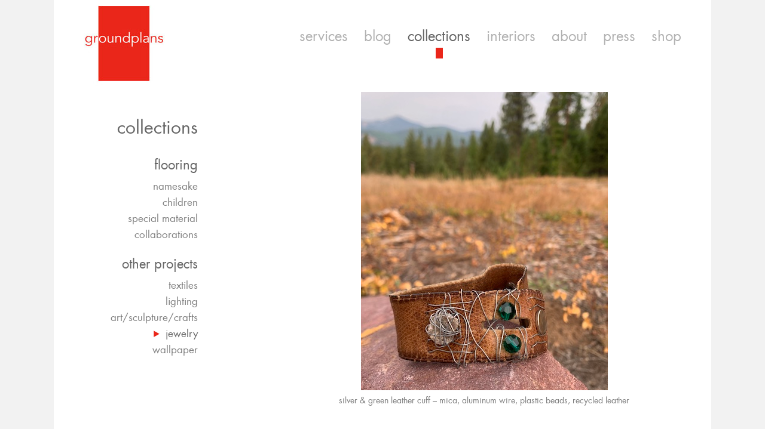

--- FILE ---
content_type: text/html; charset=UTF-8
request_url: https://www.groundplans.com/collections/jewelry/silver-green-leather-cuff/
body_size: 9518
content:

<!DOCTYPE HTML>
<html>
<head>
  
 <title>silver &#038; green leather cuff | groundplans</title>
	<meta http-equiv="content-type" content="text/html" />
	<meta name="author" content="" />
    <!-- <meta name="viewport" content="width=1250"/> -->
    <meta name="viewport" content="width=device-width, initial-scale=1">
	<link rel="stylesheet" type="text/css" media="all" href="https://www.groundplans.com/wp-content/themes/groundplan/css/reset.css" />
    <link rel="stylesheet" type="text/css" media="all" href="https://www.groundplans.com/wp-content/themes/groundplan/css/type.css" />
    <link rel="stylesheet" type="text/css" media="all" href="https://www.groundplans.com/wp-content/themes/groundplan/css/global.css" />
    <link rel="stylesheet" type="text/css" media="all" href="https://www.groundplans.com/wp-content/themes/groundplan/css/banner.css" />
    <script type="text/javascript" src="https://www.groundplans.com/wp-content/themes/groundplan/js/jquery-1.8.0.min.js"></script>
    <script src="https://www.groundplans.com/wp-content/themes/groundplan/js/jquery.backstretch.min.js"></script>
    <script src="https://www.groundplans.com/wp-content/themes/groundplan/js/jquery.horizontalNav.js"></script>
    <!-- <script src="https://www.groundplans.com/wp-content/themes/groundplan/js/banner.js"></script> -->

<script>
	$(document).ready(function() {
			            
 Â  Â  Â  Â  Â  $.backstretch("", {speed: 500});
           $('.full-width').horizontalNav({});
           
     
           
 Â  Â  Â  Â  Â  var $imgh = ($('.pageill').height()) ? $('.pageill').height()+40 : 0 ;
           //alert ($imgh);
           //alert($('#content').height()+'/'+$('#myquote').height());
            //alert($('#myquote').height());
         $mtop = (($('#content').height()-$imgh)-$('#myquote').height())/2;
          //$('#myquote').css('margin-top',$mtop+'px');
             })
             
             window.onresize = function(){
  	         resizeal()
            
            };
           function resizeal(){
          
            }
             
</script>

		<meta name='robots' content='max-image-preview:large' />
	<style>img:is([sizes="auto" i], [sizes^="auto," i]) { contain-intrinsic-size: 3000px 1500px }</style>
	<link rel='dns-prefetch' href='//www.googletagmanager.com' />

<link rel='stylesheet' id='formidable-css' href='https://www.groundplans.com/wp-content/plugins/formidable/css/formidableforms.css?ver=1142013' type='text/css' media='all' />
<style id='wp-emoji-styles-inline-css' type='text/css'>

	img.wp-smiley, img.emoji {
		display: inline !important;
		border: none !important;
		box-shadow: none !important;
		height: 1em !important;
		width: 1em !important;
		margin: 0 0.07em !important;
		vertical-align: -0.1em !important;
		background: none !important;
		padding: 0 !important;
	}
</style>
<link rel='stylesheet' id='wp-block-library-css' href='https://www.groundplans.com/wp-includes/css/dist/block-library/style.min.css?ver=6.8.3' type='text/css' media='all' />
<style id='classic-theme-styles-inline-css' type='text/css'>
/*! This file is auto-generated */
.wp-block-button__link{color:#fff;background-color:#32373c;border-radius:9999px;box-shadow:none;text-decoration:none;padding:calc(.667em + 2px) calc(1.333em + 2px);font-size:1.125em}.wp-block-file__button{background:#32373c;color:#fff;text-decoration:none}
</style>
<style id='global-styles-inline-css' type='text/css'>
:root{--wp--preset--aspect-ratio--square: 1;--wp--preset--aspect-ratio--4-3: 4/3;--wp--preset--aspect-ratio--3-4: 3/4;--wp--preset--aspect-ratio--3-2: 3/2;--wp--preset--aspect-ratio--2-3: 2/3;--wp--preset--aspect-ratio--16-9: 16/9;--wp--preset--aspect-ratio--9-16: 9/16;--wp--preset--color--black: #000000;--wp--preset--color--cyan-bluish-gray: #abb8c3;--wp--preset--color--white: #ffffff;--wp--preset--color--pale-pink: #f78da7;--wp--preset--color--vivid-red: #cf2e2e;--wp--preset--color--luminous-vivid-orange: #ff6900;--wp--preset--color--luminous-vivid-amber: #fcb900;--wp--preset--color--light-green-cyan: #7bdcb5;--wp--preset--color--vivid-green-cyan: #00d084;--wp--preset--color--pale-cyan-blue: #8ed1fc;--wp--preset--color--vivid-cyan-blue: #0693e3;--wp--preset--color--vivid-purple: #9b51e0;--wp--preset--gradient--vivid-cyan-blue-to-vivid-purple: linear-gradient(135deg,rgba(6,147,227,1) 0%,rgb(155,81,224) 100%);--wp--preset--gradient--light-green-cyan-to-vivid-green-cyan: linear-gradient(135deg,rgb(122,220,180) 0%,rgb(0,208,130) 100%);--wp--preset--gradient--luminous-vivid-amber-to-luminous-vivid-orange: linear-gradient(135deg,rgba(252,185,0,1) 0%,rgba(255,105,0,1) 100%);--wp--preset--gradient--luminous-vivid-orange-to-vivid-red: linear-gradient(135deg,rgba(255,105,0,1) 0%,rgb(207,46,46) 100%);--wp--preset--gradient--very-light-gray-to-cyan-bluish-gray: linear-gradient(135deg,rgb(238,238,238) 0%,rgb(169,184,195) 100%);--wp--preset--gradient--cool-to-warm-spectrum: linear-gradient(135deg,rgb(74,234,220) 0%,rgb(151,120,209) 20%,rgb(207,42,186) 40%,rgb(238,44,130) 60%,rgb(251,105,98) 80%,rgb(254,248,76) 100%);--wp--preset--gradient--blush-light-purple: linear-gradient(135deg,rgb(255,206,236) 0%,rgb(152,150,240) 100%);--wp--preset--gradient--blush-bordeaux: linear-gradient(135deg,rgb(254,205,165) 0%,rgb(254,45,45) 50%,rgb(107,0,62) 100%);--wp--preset--gradient--luminous-dusk: linear-gradient(135deg,rgb(255,203,112) 0%,rgb(199,81,192) 50%,rgb(65,88,208) 100%);--wp--preset--gradient--pale-ocean: linear-gradient(135deg,rgb(255,245,203) 0%,rgb(182,227,212) 50%,rgb(51,167,181) 100%);--wp--preset--gradient--electric-grass: linear-gradient(135deg,rgb(202,248,128) 0%,rgb(113,206,126) 100%);--wp--preset--gradient--midnight: linear-gradient(135deg,rgb(2,3,129) 0%,rgb(40,116,252) 100%);--wp--preset--font-size--small: 13px;--wp--preset--font-size--medium: 20px;--wp--preset--font-size--large: 36px;--wp--preset--font-size--x-large: 42px;--wp--preset--spacing--20: 0.44rem;--wp--preset--spacing--30: 0.67rem;--wp--preset--spacing--40: 1rem;--wp--preset--spacing--50: 1.5rem;--wp--preset--spacing--60: 2.25rem;--wp--preset--spacing--70: 3.38rem;--wp--preset--spacing--80: 5.06rem;--wp--preset--shadow--natural: 6px 6px 9px rgba(0, 0, 0, 0.2);--wp--preset--shadow--deep: 12px 12px 50px rgba(0, 0, 0, 0.4);--wp--preset--shadow--sharp: 6px 6px 0px rgba(0, 0, 0, 0.2);--wp--preset--shadow--outlined: 6px 6px 0px -3px rgba(255, 255, 255, 1), 6px 6px rgba(0, 0, 0, 1);--wp--preset--shadow--crisp: 6px 6px 0px rgba(0, 0, 0, 1);}:where(.is-layout-flex){gap: 0.5em;}:where(.is-layout-grid){gap: 0.5em;}body .is-layout-flex{display: flex;}.is-layout-flex{flex-wrap: wrap;align-items: center;}.is-layout-flex > :is(*, div){margin: 0;}body .is-layout-grid{display: grid;}.is-layout-grid > :is(*, div){margin: 0;}:where(.wp-block-columns.is-layout-flex){gap: 2em;}:where(.wp-block-columns.is-layout-grid){gap: 2em;}:where(.wp-block-post-template.is-layout-flex){gap: 1.25em;}:where(.wp-block-post-template.is-layout-grid){gap: 1.25em;}.has-black-color{color: var(--wp--preset--color--black) !important;}.has-cyan-bluish-gray-color{color: var(--wp--preset--color--cyan-bluish-gray) !important;}.has-white-color{color: var(--wp--preset--color--white) !important;}.has-pale-pink-color{color: var(--wp--preset--color--pale-pink) !important;}.has-vivid-red-color{color: var(--wp--preset--color--vivid-red) !important;}.has-luminous-vivid-orange-color{color: var(--wp--preset--color--luminous-vivid-orange) !important;}.has-luminous-vivid-amber-color{color: var(--wp--preset--color--luminous-vivid-amber) !important;}.has-light-green-cyan-color{color: var(--wp--preset--color--light-green-cyan) !important;}.has-vivid-green-cyan-color{color: var(--wp--preset--color--vivid-green-cyan) !important;}.has-pale-cyan-blue-color{color: var(--wp--preset--color--pale-cyan-blue) !important;}.has-vivid-cyan-blue-color{color: var(--wp--preset--color--vivid-cyan-blue) !important;}.has-vivid-purple-color{color: var(--wp--preset--color--vivid-purple) !important;}.has-black-background-color{background-color: var(--wp--preset--color--black) !important;}.has-cyan-bluish-gray-background-color{background-color: var(--wp--preset--color--cyan-bluish-gray) !important;}.has-white-background-color{background-color: var(--wp--preset--color--white) !important;}.has-pale-pink-background-color{background-color: var(--wp--preset--color--pale-pink) !important;}.has-vivid-red-background-color{background-color: var(--wp--preset--color--vivid-red) !important;}.has-luminous-vivid-orange-background-color{background-color: var(--wp--preset--color--luminous-vivid-orange) !important;}.has-luminous-vivid-amber-background-color{background-color: var(--wp--preset--color--luminous-vivid-amber) !important;}.has-light-green-cyan-background-color{background-color: var(--wp--preset--color--light-green-cyan) !important;}.has-vivid-green-cyan-background-color{background-color: var(--wp--preset--color--vivid-green-cyan) !important;}.has-pale-cyan-blue-background-color{background-color: var(--wp--preset--color--pale-cyan-blue) !important;}.has-vivid-cyan-blue-background-color{background-color: var(--wp--preset--color--vivid-cyan-blue) !important;}.has-vivid-purple-background-color{background-color: var(--wp--preset--color--vivid-purple) !important;}.has-black-border-color{border-color: var(--wp--preset--color--black) !important;}.has-cyan-bluish-gray-border-color{border-color: var(--wp--preset--color--cyan-bluish-gray) !important;}.has-white-border-color{border-color: var(--wp--preset--color--white) !important;}.has-pale-pink-border-color{border-color: var(--wp--preset--color--pale-pink) !important;}.has-vivid-red-border-color{border-color: var(--wp--preset--color--vivid-red) !important;}.has-luminous-vivid-orange-border-color{border-color: var(--wp--preset--color--luminous-vivid-orange) !important;}.has-luminous-vivid-amber-border-color{border-color: var(--wp--preset--color--luminous-vivid-amber) !important;}.has-light-green-cyan-border-color{border-color: var(--wp--preset--color--light-green-cyan) !important;}.has-vivid-green-cyan-border-color{border-color: var(--wp--preset--color--vivid-green-cyan) !important;}.has-pale-cyan-blue-border-color{border-color: var(--wp--preset--color--pale-cyan-blue) !important;}.has-vivid-cyan-blue-border-color{border-color: var(--wp--preset--color--vivid-cyan-blue) !important;}.has-vivid-purple-border-color{border-color: var(--wp--preset--color--vivid-purple) !important;}.has-vivid-cyan-blue-to-vivid-purple-gradient-background{background: var(--wp--preset--gradient--vivid-cyan-blue-to-vivid-purple) !important;}.has-light-green-cyan-to-vivid-green-cyan-gradient-background{background: var(--wp--preset--gradient--light-green-cyan-to-vivid-green-cyan) !important;}.has-luminous-vivid-amber-to-luminous-vivid-orange-gradient-background{background: var(--wp--preset--gradient--luminous-vivid-amber-to-luminous-vivid-orange) !important;}.has-luminous-vivid-orange-to-vivid-red-gradient-background{background: var(--wp--preset--gradient--luminous-vivid-orange-to-vivid-red) !important;}.has-very-light-gray-to-cyan-bluish-gray-gradient-background{background: var(--wp--preset--gradient--very-light-gray-to-cyan-bluish-gray) !important;}.has-cool-to-warm-spectrum-gradient-background{background: var(--wp--preset--gradient--cool-to-warm-spectrum) !important;}.has-blush-light-purple-gradient-background{background: var(--wp--preset--gradient--blush-light-purple) !important;}.has-blush-bordeaux-gradient-background{background: var(--wp--preset--gradient--blush-bordeaux) !important;}.has-luminous-dusk-gradient-background{background: var(--wp--preset--gradient--luminous-dusk) !important;}.has-pale-ocean-gradient-background{background: var(--wp--preset--gradient--pale-ocean) !important;}.has-electric-grass-gradient-background{background: var(--wp--preset--gradient--electric-grass) !important;}.has-midnight-gradient-background{background: var(--wp--preset--gradient--midnight) !important;}.has-small-font-size{font-size: var(--wp--preset--font-size--small) !important;}.has-medium-font-size{font-size: var(--wp--preset--font-size--medium) !important;}.has-large-font-size{font-size: var(--wp--preset--font-size--large) !important;}.has-x-large-font-size{font-size: var(--wp--preset--font-size--x-large) !important;}
:where(.wp-block-post-template.is-layout-flex){gap: 1.25em;}:where(.wp-block-post-template.is-layout-grid){gap: 1.25em;}
:where(.wp-block-columns.is-layout-flex){gap: 2em;}:where(.wp-block-columns.is-layout-grid){gap: 2em;}
:root :where(.wp-block-pullquote){font-size: 1.5em;line-height: 1.6;}
</style>
<link rel='stylesheet' id='wpsimplegallery-style-css' href='https://www.groundplans.com/wp-content/plugins/wp-simple-galleries/wp-simple-gallery.css?ver=6.8.3' type='text/css' media='all' />
<link rel="https://api.w.org/" href="https://www.groundplans.com/wp-json/" /><link rel="alternate" title="JSON" type="application/json" href="https://www.groundplans.com/wp-json/wp/v2/pages/4257" /><link rel="EditURI" type="application/rsd+xml" title="RSD" href="https://www.groundplans.com/xmlrpc.php?rsd" />
<link rel="canonical" href="https://www.groundplans.com/collections/jewelry/silver-green-leather-cuff/" />
<link rel='shortlink' href='https://www.groundplans.com/?p=4257' />
<link rel="alternate" title="oEmbed (JSON)" type="application/json+oembed" href="https://www.groundplans.com/wp-json/oembed/1.0/embed?url=https%3A%2F%2Fwww.groundplans.com%2Fcollections%2Fjewelry%2Fsilver-green-leather-cuff%2F" />
<link rel="alternate" title="oEmbed (XML)" type="text/xml+oembed" href="https://www.groundplans.com/wp-json/oembed/1.0/embed?url=https%3A%2F%2Fwww.groundplans.com%2Fcollections%2Fjewelry%2Fsilver-green-leather-cuff%2F&#038;format=xml" />
<meta name="generator" content="Site Kit by Google 1.165.0" />
<!-- Google AdSense meta tags added by Site Kit -->
<meta name="google-adsense-platform-account" content="ca-host-pub-2644536267352236">
<meta name="google-adsense-platform-domain" content="sitekit.withgoogle.com">
<!-- End Google AdSense meta tags added by Site Kit -->

<!-- Meta Pixel Code -->
<script type='text/javascript'>
!function(f,b,e,v,n,t,s){if(f.fbq)return;n=f.fbq=function(){n.callMethod?
n.callMethod.apply(n,arguments):n.queue.push(arguments)};if(!f._fbq)f._fbq=n;
n.push=n;n.loaded=!0;n.version='2.0';n.queue=[];t=b.createElement(e);t.async=!0;
t.src=v;s=b.getElementsByTagName(e)[0];s.parentNode.insertBefore(t,s)}(window,
document,'script','https://connect.facebook.net/en_US/fbevents.js?v=next');
</script>
<!-- End Meta Pixel Code -->

      <script type='text/javascript'>
        var url = window.location.origin + '?ob=open-bridge';
        fbq('set', 'openbridge', '702569667305434', url);
      </script>
    <script type='text/javascript'>fbq('init', '702569667305434', {}, {
    "agent": "wordpress-6.8.3-3.0.16"
})</script><script type='text/javascript'>
    fbq('track', 'PageView', []);
  </script>
<!-- Meta Pixel Code -->
<noscript>
<img height="1" width="1" style="display:none" alt="fbpx"
src="https://www.facebook.com/tr?id=702569667305434&ev=PageView&noscript=1" />
</noscript>
<!-- End Meta Pixel Code -->
<link rel="icon" href="https://www.groundplans.com/wp-content/uploads/2020/11/cropped-Logo-for-E-18-warm-red-vector-32x32.png" sizes="32x32" />
<link rel="icon" href="https://www.groundplans.com/wp-content/uploads/2020/11/cropped-Logo-for-E-18-warm-red-vector-192x192.png" sizes="192x192" />
<link rel="apple-touch-icon" href="https://www.groundplans.com/wp-content/uploads/2020/11/cropped-Logo-for-E-18-warm-red-vector-180x180.png" />
<meta name="msapplication-TileImage" content="https://www.groundplans.com/wp-content/uploads/2020/11/cropped-Logo-for-E-18-warm-red-vector-270x270.png" />
       
<meta name="generator" content="WP Rocket 3.20.0.3" data-wpr-features="wpr_preload_links wpr_desktop" /></head>
<body>




<style>
#eshoptestmode {

    display:none;

}



.eshopdetails {

    /*display:none;*/

}



.eshop fieldset {

    background:#fff;

}



form.eshop legend {

     display:none;

}

.addtocart .eshopajax {

    text-align:left;

    color:#900;

}

.sgloptiondetails {

    text-transform:capitalize;

}

.qty {text-transform:capitalize;}

.addtocart {

    padding: 0px;

}

form.eshop fieldset {

    margin: 0px;

padding: 0px;

}

.addtocart .eshopajax {

    float:right;

    border:0px solid #000;

    width:50px;

    text-transform: uppercase;

    font-weight:normal;

    height:20px;

    text-align:right;

}

.eshop * {

    color: #7f7f7f;

}

</style>





<div data-rocket-location-hash="398b9ed9234fb4b30da8098e9aca2edb" id="container">

<div data-rocket-location-hash="1e3b350c4ab8254b2436bbf8d4286ff7" id="top" class="clearfix"> 

    <div data-rocket-location-hash="43042fef16b82f7f9047e368c5601dfe" id="logo"><a href="https://www.groundplans.com"><img src="https://www.groundplans.com/wp-content/themes/groundplan/i/logo.jpg"/></a></div>

    <div id="nav">

        <ul>

        <li class="page_item page-item-4347"><a href="https://www.groundplans.com/bespoke/">services</a></li>
<li class="page_item page-item-9"><a href="https://www.groundplans.com/blog/">blog</a></li>
<li class="page_item page-item-15 page_item_has_children current_page_ancestor"><a href="https://www.groundplans.com/">collections</a></li>
<li class="page_item page-item-2693"><a href="https://www.groundplans.com/interiors/">interiors</a></li>
<li class="page_item page-item-18"><a href="https://www.groundplans.com/about/">about</a></li>
<li class="page_item page-item-19"><a href="https://www.groundplans.com/press/">press</a></li>
<li class="page_item page-item-1333"><a href="https://www.groundplans.com/shop/">shop</a></li>

        </ul>

    </div>

</div>



<div data-rocket-location-hash="03c7a9cdb3d8edacf67f6d9c82439f5a" id="content" class="clearfix" style="margin-bottom:20px;width:1000px;min-height:568px;">

    <div data-rocket-location-hash="4ee30bf89ee2b010d185a7209d42dfcf" style="float: left;width:280px;padding:0px 20px 20px 20px;text-align:center;">

        <div id="subnavfloor" style="padding: 40px 33px 20px 0px;">
        <h1 style="font-size:30px;">collections</h1>
        <br>
        <h1>flooring</h1>

        <ul style="">

         <li class="page_item page-item-29 page_item_has_children"><a href="https://www.groundplans.com/collections/namesake/">namesake</a></li>
<li class="page_item page-item-25 page_item_has_children"><a href="https://www.groundplans.com/collections/childrens-line-footprint/">children</a></li>
<li class="page_item page-item-23 page_item_has_children"><a href="https://www.groundplans.com/collections/special-material/">special material</a></li>
<li class="page_item page-item-2739 page_item_has_children"><a href="https://www.groundplans.com/collections/collaborations/">collaborations</a></li>

        </ul>
            
        <br>
          <h1>other projects</h1>

        <ul style="">

         <li class="page_item page-item-3121"><a href="https://www.groundplans.com/collections/textiles/">textiles</a></li>
<li class="page_item page-item-3091"><a href="https://www.groundplans.com/collections/lighting/">lighting</a></li>
<li class="page_item page-item-33"><a href="https://www.groundplans.com/collections/art-sculpture-crafts/">art/sculpture/crafts</a></li>
<li class="page_item page-item-2729 current_page_ancestor current_page_parent"><a href="https://www.groundplans.com/collections/jewelry/">jewelry</a></li>
<li class="page_item page-item-6653"><a href="https://www.groundplans.com/collections/wallpaper/">wallpaper</a></li>

        </ul>

        </div>

    
    
 
     
    
        

        <br />



    </div>




    
     


    <div data-rocket-location-hash="ce226895cf3e79b0046b8d2375784ec8" style="float: right;width:660px;height:500px;margin-bottom:8px;overflow:hidden;position:relative;"><img src="https://www.groundplans.com/wp-content/uploads/2020/09/IMG_8259.jpg" width="413" height="550" /></div>

    <div data-rocket-location-hash="2c7df217bc0e29df901820f06c4d7df9" style="float: right;width:660px;font-family: FuturaLTBookRegular;color:#7f7f7f;font-size:1em;">

     

     <p>silver &amp; green leather cuff &#8211; mica, aluminum wire, plastic beads, recycled leather</p>

      
    </div>

    

   





</div>

<div data-rocket-location-hash="f0129a40c0edc17e3383344d9085602f" class="clearfix"></div>

<div data-rocket-location-hash="d7e6e4a5cd6da651d79890911470ebb9">



 
        

        
        

         <a href="https://www.groundplans.com/collections/jewelry/bracelet/" class="homelink"><div style="margin-right:20px;float: left;width:320px;height:80px;margin-bottom:20px;background: url('https://www.groundplans.com/wp-content/uploads/2019/11/IMG_8900-e1574222352337-300x178.jpg') center -180px;position:relative;background-size:320px;"><div style="position: absolute;z-index: 2;"><img src="https://www.groundplans.com/wp-content/themes/groundplan/i/thumb_shade320x80.png"/></div><div style="position: absolute;bottom:5px;left:10px;font-size:0.8em;z-index:4;">skull bracelet</div></div></a>

        

        
        

        
        

         <a href="https://www.groundplans.com/collections/jewelry/belt-clasp/" class="homelink"><div style="margin-right:20px;float: left;width:320px;height:80px;margin-bottom:20px;background: url('https://www.groundplans.com/wp-content/uploads/2020/06/belt-clasp2-300x227.jpg') center -100px;position:relative;background-size:320px;"><div style="position: absolute;z-index: 2;"><img src="https://www.groundplans.com/wp-content/themes/groundplan/i/thumb_shade320x80.png"/></div><div style="position: absolute;bottom:5px;left:10px;font-size:0.8em;z-index:4;">belt clasp</div></div></a>

        

        
        

        
        

         <a href="https://www.groundplans.com/collections/jewelry/three-cups/" class="homelink"><div style="margin-right:0px;float: left;width:320px;height:80px;margin-bottom:20px;background: url('https://www.groundplans.com/wp-content/uploads/2020/06/3-cups-300x227.jpg') center -140px;position:relative;background-size:320px;"><div style="position: absolute;z-index: 2;"><img src="https://www.groundplans.com/wp-content/themes/groundplan/i/thumb_shade320x80.png"/></div><div style="position: absolute;bottom:5px;left:10px;font-size:0.8em;z-index:4;">three cups</div></div></a>

        

        
        

        
        

         <a href="https://www.groundplans.com/collections/jewelry/gold-spiral/" class="homelink"><div style="margin-right:20px;float: left;width:320px;height:80px;margin-bottom:20px;background: url('https://www.groundplans.com/wp-content/uploads/2020/06/gold-spiral2-1-266x300.jpg') center -250px;position:relative;background-size:320px;"><div style="position: absolute;z-index: 2;"><img src="https://www.groundplans.com/wp-content/themes/groundplan/i/thumb_shade320x80.png"/></div><div style="position: absolute;bottom:5px;left:10px;font-size:0.8em;z-index:4;">gold spiral</div></div></a>

        

        
        

        
        

         <a href="https://www.groundplans.com/collections/jewelry/metal-twist/" class="homelink"><div style="margin-right:20px;float: left;width:320px;height:80px;margin-bottom:20px;background: url('https://www.groundplans.com/wp-content/uploads/2020/07/Its-a-Wrap-Stone-copy-225x300.jpg') center center;position:relative;background-size:320px;"><div style="position: absolute;z-index: 2;"><img src="https://www.groundplans.com/wp-content/themes/groundplan/i/thumb_shade320x80.png"/></div><div style="position: absolute;bottom:5px;left:10px;font-size:0.8em;z-index:4;">it&#8217;s a wrap</div></div></a>

        

        
        

        
        

         <a href="https://www.groundplans.com/collections/jewelry/pink-twist/" class="homelink"><div style="margin-right:0px;float: left;width:320px;height:80px;margin-bottom:20px;background: url('https://www.groundplans.com/wp-content/uploads/2020/06/undy-300x227.jpg') center center;position:relative;background-size:320px;"><div style="position: absolute;z-index: 2;"><img src="https://www.groundplans.com/wp-content/themes/groundplan/i/thumb_shade320x80.png"/></div><div style="position: absolute;bottom:5px;left:10px;font-size:0.8em;z-index:4;">pink twist</div></div></a>

        

        
        

        
        

         <a href="https://www.groundplans.com/collections/jewelry/chinese-porcelain-necklace/" class="homelink"><div style="margin-right:20px;float: left;width:320px;height:80px;margin-bottom:20px;background: url('https://www.groundplans.com/wp-content/uploads/2020/01/IMG_8948-3-300x294.jpeg') center -170px;position:relative;background-size:320px;"><div style="position: absolute;z-index: 2;"><img src="https://www.groundplans.com/wp-content/themes/groundplan/i/thumb_shade320x80.png"/></div><div style="position: absolute;bottom:5px;left:10px;font-size:0.8em;z-index:4;">chinese porcelain necklace</div></div></a>

        

        
        

        
        

         <a href="https://www.groundplans.com/collections/jewelry/twist-shout/" class="homelink"><div style="margin-right:20px;float: left;width:320px;height:80px;margin-bottom:20px;background: url('https://www.groundplans.com/wp-content/uploads/2019/12/IMG_7605-1-225x300.jpeg') center center;position:relative;background-size:320px;"><div style="position: absolute;z-index: 2;"><img src="https://www.groundplans.com/wp-content/themes/groundplan/i/thumb_shade320x80.png"/></div><div style="position: absolute;bottom:5px;left:10px;font-size:0.8em;z-index:4;">twist &#038; shout</div></div></a>

        

        
        

        
        

         <a href="https://www.groundplans.com/collections/jewelry/leather-cuffs/" class="homelink"><div style="margin-right:0px;float: left;width:320px;height:80px;margin-bottom:20px;background: url('https://www.groundplans.com/wp-content/uploads/2019/11/IMG_4372-2-225x300.jpg') center center;position:relative;background-size:320px;"><div style="position: absolute;z-index: 2;"><img src="https://www.groundplans.com/wp-content/themes/groundplan/i/thumb_shade320x80.png"/></div><div style="position: absolute;bottom:5px;left:10px;font-size:0.8em;z-index:4;">leather cuffs</div></div></a>

        

        
        

        
        

         <a href="https://www.groundplans.com/collections/jewelry/goddess-necklace/" class="homelink"><div style="margin-right:20px;float: left;width:320px;height:80px;margin-bottom:20px;background: url('https://www.groundplans.com/wp-content/uploads/2019/11/IMG_1886-e1574265996399-294x300.jpg') center -160px;position:relative;background-size:320px;"><div style="position: absolute;z-index: 2;"><img src="https://www.groundplans.com/wp-content/themes/groundplan/i/thumb_shade320x80.png"/></div><div style="position: absolute;bottom:5px;left:10px;font-size:0.8em;z-index:4;">goddess necklace</div></div></a>

        

        
        

        
        

         <a href="https://www.groundplans.com/collections/jewelry/tibetan-bell-bracelet/" class="homelink"><div style="margin-right:20px;float: left;width:320px;height:80px;margin-bottom:20px;background: url('https://www.groundplans.com/wp-content/uploads/2019/07/Photo-Jul-03-12-42-12-PM-e1563311206650-225x300.jpg') center center;position:relative;background-size:320px;"><div style="position: absolute;z-index: 2;"><img src="https://www.groundplans.com/wp-content/themes/groundplan/i/thumb_shade320x80.png"/></div><div style="position: absolute;bottom:5px;left:10px;font-size:0.8em;z-index:4;">tibetan bell bracelet + bottle top necklace</div></div></a>

        

        
        

        
        

         <a href="https://www.groundplans.com/collections/jewelry/bottle-top-necklace-earrings/" class="homelink"><div style="margin-right:0px;float: left;width:320px;height:80px;margin-bottom:20px;background: url('https://www.groundplans.com/wp-content/uploads/2019/07/Bottle-top-Necklace-Earrings-wide-e1563312980309-300x194.jpg') center center;position:relative;background-size:320px;"><div style="position: absolute;z-index: 2;"><img src="https://www.groundplans.com/wp-content/themes/groundplan/i/thumb_shade320x80.png"/></div><div style="position: absolute;bottom:5px;left:10px;font-size:0.8em;z-index:4;">bottle top necklace + earrings</div></div></a>

        

        
        

        
        

         <a href="https://www.groundplans.com/collections/jewelry/woven-wire-earrings/" class="homelink"><div style="margin-right:20px;float: left;width:320px;height:80px;margin-bottom:20px;background: url('https://www.groundplans.com/wp-content/uploads/2019/05/F1125361-FD6D-401B-B77E-666833073266-225x300.jpeg') center -100px;position:relative;background-size:320px;"><div style="position: absolute;z-index: 2;"><img src="https://www.groundplans.com/wp-content/themes/groundplan/i/thumb_shade320x80.png"/></div><div style="position: absolute;bottom:5px;left:10px;font-size:0.8em;z-index:4;">woven wire earrings</div></div></a>

        

        
        

        
        

         <a href="https://www.groundplans.com/collections/jewelry/metal-cuff/" class="homelink"><div style="margin-right:20px;float: left;width:320px;height:80px;margin-bottom:20px;background: url('https://www.groundplans.com/wp-content/uploads/2019/11/IMG_4035-300x225.jpg') center center;position:relative;background-size:320px;"><div style="position: absolute;z-index: 2;"><img src="https://www.groundplans.com/wp-content/themes/groundplan/i/thumb_shade320x80.png"/></div><div style="position: absolute;bottom:5px;left:10px;font-size:0.8em;z-index:4;">metal cuff</div></div></a>

        

        
        

        
        

         <a href="https://www.groundplans.com/collections/jewelry/mesh-and-garnet/" class="homelink"><div style="margin-right:0px;float: left;width:320px;height:80px;margin-bottom:20px;background: url('https://www.groundplans.com/wp-content/uploads/2019/12/59673309716__E25F8055-36D5-4352-90A6-A700337C4CC1-300x282.jpeg') center center;position:relative;background-size:320px;"><div style="position: absolute;z-index: 2;"><img src="https://www.groundplans.com/wp-content/themes/groundplan/i/thumb_shade320x80.png"/></div><div style="position: absolute;bottom:5px;left:10px;font-size:0.8em;z-index:4;">mesh and garnet</div></div></a>

        

        
        

        
        

         <a href="https://www.groundplans.com/collections/jewelry/chandelier-earrings/" class="homelink"><div style="margin-right:20px;float: left;width:320px;height:80px;margin-bottom:20px;background: url('https://www.groundplans.com/wp-content/uploads/2020/09/IMG_3056-3-300x256.jpg') center -130px;position:relative;background-size:320px;"><div style="position: absolute;z-index: 2;"><img src="https://www.groundplans.com/wp-content/themes/groundplan/i/thumb_shade320x80.png"/></div><div style="position: absolute;bottom:5px;left:10px;font-size:0.8em;z-index:4;">chandelier earrings</div></div></a>

        

        
        

        
        

         <a href="https://www.groundplans.com/collections/jewelry/mourning-necklace/" class="homelink"><div style="margin-right:20px;float: left;width:320px;height:80px;margin-bottom:20px;background: url('https://www.groundplans.com/wp-content/uploads/2020/07/Photo-Jul-07-8-19-09-PM-copy-249x300.jpg') center -250px;position:relative;background-size:320px;"><div style="position: absolute;z-index: 2;"><img src="https://www.groundplans.com/wp-content/themes/groundplan/i/thumb_shade320x80.png"/></div><div style="position: absolute;bottom:5px;left:10px;font-size:0.8em;z-index:4;">mourning necklace</div></div></a>

        

        
        

        
        

         <a href="https://www.groundplans.com/collections/jewelry/web-necklace/" class="homelink"><div style="margin-right:0px;float: left;width:320px;height:80px;margin-bottom:20px;background: url('https://www.groundplans.com/wp-content/uploads/2020/07/Web-Necklace-copy-225x300.jpg') center center;position:relative;background-size:320px;"><div style="position: absolute;z-index: 2;"><img src="https://www.groundplans.com/wp-content/themes/groundplan/i/thumb_shade320x80.png"/></div><div style="position: absolute;bottom:5px;left:10px;font-size:0.8em;z-index:4;">web necklace</div></div></a>

        

        
        

        
        

         <a href="https://www.groundplans.com/collections/jewelry/charmed-mesh/" class="homelink"><div style="margin-right:20px;float: left;width:320px;height:80px;margin-bottom:20px;background: url('https://www.groundplans.com/wp-content/uploads/2020/07/Photo-Jul-07-11-44-23-AM-300x225.jpg') center center;position:relative;background-size:320px;"><div style="position: absolute;z-index: 2;"><img src="https://www.groundplans.com/wp-content/themes/groundplan/i/thumb_shade320x80.png"/></div><div style="position: absolute;bottom:5px;left:10px;font-size:0.8em;z-index:4;">charmed mesh</div></div></a>

        

        
        

        
        

         <a href="https://www.groundplans.com/collections/jewelry/silver-fan/" class="homelink"><div style="margin-right:20px;float: left;width:320px;height:80px;margin-bottom:20px;background: url('https://www.groundplans.com/wp-content/uploads/2020/06/silver-fan-300x227.jpg') center -160px;position:relative;background-size:320px;"><div style="position: absolute;z-index: 2;"><img src="https://www.groundplans.com/wp-content/themes/groundplan/i/thumb_shade320x80.png"/></div><div style="position: absolute;bottom:5px;left:10px;font-size:0.8em;z-index:4;">silver fan</div></div></a>

        

        
        

        
        

         <a href="https://www.groundplans.com/collections/jewelry/bottle-top-necklace/" class="homelink"><div style="margin-right:0px;float: left;width:320px;height:80px;margin-bottom:20px;background: url('https://www.groundplans.com/wp-content/uploads/2019/10/IMG_2605-225x300.jpg') center -140px;position:relative;background-size:320px;"><div style="position: absolute;z-index: 2;"><img src="https://www.groundplans.com/wp-content/themes/groundplan/i/thumb_shade320x80.png"/></div><div style="position: absolute;bottom:5px;left:10px;font-size:0.8em;z-index:4;">bottle top necklace</div></div></a>

        

        
        

        
        

         <a href="https://www.groundplans.com/collections/jewelry/pendant-choker/" class="homelink"><div style="margin-right:20px;float: left;width:320px;height:80px;margin-bottom:20px;background: url('https://www.groundplans.com/wp-content/uploads/2020/06/pendant-choker-300x227.jpg') center -290px;position:relative;background-size:320px;"><div style="position: absolute;z-index: 2;"><img src="https://www.groundplans.com/wp-content/themes/groundplan/i/thumb_shade320x80.png"/></div><div style="position: absolute;bottom:5px;left:10px;font-size:0.8em;z-index:4;">pendant choker</div></div></a>

        

        
        

        
        

         <a href="https://www.groundplans.com/collections/jewelry/leather-cuffs-2/" class="homelink"><div style="margin-right:20px;float: left;width:320px;height:80px;margin-bottom:20px;background: url('https://www.groundplans.com/wp-content/uploads/2019/11/IMG_9030-copy-2-e1574277531994-300x292.jpg') center center;position:relative;background-size:320px;"><div style="position: absolute;z-index: 2;"><img src="https://www.groundplans.com/wp-content/themes/groundplan/i/thumb_shade320x80.png"/></div><div style="position: absolute;bottom:5px;left:10px;font-size:0.8em;z-index:4;">leather cuffs</div></div></a>

        

        
        

        
        

         <a href="https://www.groundplans.com/collections/jewelry/shell-necklace/" class="homelink"><div style="margin-right:0px;float: left;width:320px;height:80px;margin-bottom:20px;background: url('https://www.groundplans.com/wp-content/uploads/2019/07/2-ppl-Gold-plated-w-shells-Necklace.jpg') center center;position:relative;background-size:320px;"><div style="position: absolute;z-index: 2;"><img src="https://www.groundplans.com/wp-content/themes/groundplan/i/thumb_shade320x80.png"/></div><div style="position: absolute;bottom:5px;left:10px;font-size:0.8em;z-index:4;">shell necklace</div></div></a>

        

        
        

        
        

         <a href="https://www.groundplans.com/collections/jewelry/glasses-chain/" class="homelink"><div style="margin-right:20px;float: left;width:320px;height:80px;margin-bottom:20px;background: url('https://www.groundplans.com/wp-content/uploads/2019/07/Glasses-Chain-225x300.jpg') center -140px;position:relative;background-size:320px;"><div style="position: absolute;z-index: 2;"><img src="https://www.groundplans.com/wp-content/themes/groundplan/i/thumb_shade320x80.png"/></div><div style="position: absolute;bottom:5px;left:10px;font-size:0.8em;z-index:4;">glasses chain</div></div></a>

        

        
        

        
        

         <a href="https://www.groundplans.com/collections/jewelry/silver-green-leather-cuff/" class="homelink"><div style="margin-right:20px;float: left;width:320px;height:80px;margin-bottom:20px;background: url('https://www.groundplans.com/wp-content/uploads/2020/09/IMG_8259-225x300.jpg') center -270px;position:relative;background-size:320px;"><div style="position: absolute;z-index: 2;"><img src="https://www.groundplans.com/wp-content/themes/groundplan/i/thumb_shade320x80.png"/></div><div style="position: absolute;bottom:5px;left:10px;font-size:0.8em;z-index:4;">silver &#038; green leather cuff</div></div></a>

        

        
        

        
        

         <a href="https://www.groundplans.com/collections/jewelry/cameo-and-lace/" class="homelink"><div style="margin-right:0px;float: left;width:320px;height:80px;margin-bottom:20px;background: url('https://www.groundplans.com/wp-content/uploads/2020/06/cameo-and-lace2-1-243x300.jpg') center -80px;position:relative;background-size:320px;"><div style="position: absolute;z-index: 2;"><img src="https://www.groundplans.com/wp-content/themes/groundplan/i/thumb_shade320x80.png"/></div><div style="position: absolute;bottom:5px;left:10px;font-size:0.8em;z-index:4;">cameo and lace</div></div></a>

        

        
        

        
        

         <a href="https://www.groundplans.com/collections/jewelry/pink-gold-leather-cuff/" class="homelink"><div style="margin-right:20px;float: left;width:320px;height:80px;margin-bottom:20px;background: url('https://www.groundplans.com/wp-content/uploads/2020/09/IMG_7729-1-211x300.jpg') center -310px;position:relative;background-size:320px;"><div style="position: absolute;z-index: 2;"><img src="https://www.groundplans.com/wp-content/themes/groundplan/i/thumb_shade320x80.png"/></div><div style="position: absolute;bottom:5px;left:10px;font-size:0.8em;z-index:4;">pink &#038; gold leather cuff</div></div></a>

        

        
        

        
        

         <a href="https://www.groundplans.com/collections/jewelry/crystal-willow-leather-cuff/" class="homelink"><div style="margin-right:20px;float: left;width:320px;height:80px;margin-bottom:20px;background: url('https://www.groundplans.com/wp-content/uploads/2020/09/IMG_2574-225x300.jpg') center -320px;position:relative;background-size:320px;"><div style="position: absolute;z-index: 2;"><img src="https://www.groundplans.com/wp-content/themes/groundplan/i/thumb_shade320x80.png"/></div><div style="position: absolute;bottom:5px;left:10px;font-size:0.8em;z-index:4;">crystal &#038; willow leather cuff</div></div></a>

        

        
        


</div>

<div data-rocket-location-hash="c8d22d481ecd76c1c7f983df4686388e" class="clearfix"></div>



<div data-rocket-location-hash="917a008affd67febdb39bfa96e1200c3" id="footer">

    <span style="float:left;">

<a href="https://www.facebook.com/groundplans" target="_blank">
<img src="https://www.groundplans.com/wp-content/themes/groundplan/i/fb.jpg" style="margin-right: 6px;"/></a>

</span>

<span style="float:left;">
<a href="http://instagram.com/groundplans" target="_blank">
<img src="https://www.groundplans.com/wp-content/themes/groundplan/i/insta.jpg" style="margin-right: 4px;/></a>

</span>

<span style="float:left;">
<a href="https://twitter.com/groundplansNYC" target="_blank">
<img src="https://www.groundplans.com/wp-content/themes/groundplan/i/twitter.jpg"/></a>

</span>


<span style="margin-right: 20px;">COPYRIGHT © 1976-2025 GROUNDPLANS  |  <a href="/privacy/" target="_self">Privacy Policy</a></span>  <a href="" target="_blank"></a>
<script type="speculationrules">
{"prefetch":[{"source":"document","where":{"and":[{"href_matches":"\/*"},{"not":{"href_matches":["\/wp-*.php","\/wp-admin\/*","\/wp-content\/uploads\/*","\/wp-content\/*","\/wp-content\/plugins\/*","\/wp-content\/themes\/groundplan\/*","\/*\\?(.+)"]}},{"not":{"selector_matches":"a[rel~=\"nofollow\"]"}},{"not":{"selector_matches":".no-prefetch, .no-prefetch a"}}]},"eagerness":"conservative"}]}
</script>
    <!-- Meta Pixel Event Code -->
    <script type='text/javascript'>
        document.addEventListener( 'wpcf7mailsent', function( event ) {
        if( "fb_pxl_code" in event.detail.apiResponse){
          eval(event.detail.apiResponse.fb_pxl_code);
        }
      }, false );
    </script>
    <!-- End Meta Pixel Event Code -->
    <div id='fb-pxl-ajax-code'></div><script type="text/javascript" id="rocket-browser-checker-js-after">
/* <![CDATA[ */
"use strict";var _createClass=function(){function defineProperties(target,props){for(var i=0;i<props.length;i++){var descriptor=props[i];descriptor.enumerable=descriptor.enumerable||!1,descriptor.configurable=!0,"value"in descriptor&&(descriptor.writable=!0),Object.defineProperty(target,descriptor.key,descriptor)}}return function(Constructor,protoProps,staticProps){return protoProps&&defineProperties(Constructor.prototype,protoProps),staticProps&&defineProperties(Constructor,staticProps),Constructor}}();function _classCallCheck(instance,Constructor){if(!(instance instanceof Constructor))throw new TypeError("Cannot call a class as a function")}var RocketBrowserCompatibilityChecker=function(){function RocketBrowserCompatibilityChecker(options){_classCallCheck(this,RocketBrowserCompatibilityChecker),this.passiveSupported=!1,this._checkPassiveOption(this),this.options=!!this.passiveSupported&&options}return _createClass(RocketBrowserCompatibilityChecker,[{key:"_checkPassiveOption",value:function(self){try{var options={get passive(){return!(self.passiveSupported=!0)}};window.addEventListener("test",null,options),window.removeEventListener("test",null,options)}catch(err){self.passiveSupported=!1}}},{key:"initRequestIdleCallback",value:function(){!1 in window&&(window.requestIdleCallback=function(cb){var start=Date.now();return setTimeout(function(){cb({didTimeout:!1,timeRemaining:function(){return Math.max(0,50-(Date.now()-start))}})},1)}),!1 in window&&(window.cancelIdleCallback=function(id){return clearTimeout(id)})}},{key:"isDataSaverModeOn",value:function(){return"connection"in navigator&&!0===navigator.connection.saveData}},{key:"supportsLinkPrefetch",value:function(){var elem=document.createElement("link");return elem.relList&&elem.relList.supports&&elem.relList.supports("prefetch")&&window.IntersectionObserver&&"isIntersecting"in IntersectionObserverEntry.prototype}},{key:"isSlowConnection",value:function(){return"connection"in navigator&&"effectiveType"in navigator.connection&&("2g"===navigator.connection.effectiveType||"slow-2g"===navigator.connection.effectiveType)}}]),RocketBrowserCompatibilityChecker}();
/* ]]> */
</script>
<script type="text/javascript" id="rocket-preload-links-js-extra">
/* <![CDATA[ */
var RocketPreloadLinksConfig = {"excludeUris":"\/(?:.+\/)?feed(?:\/(?:.+\/?)?)?$|\/(?:.+\/)?embed\/|\/(index.php\/)?(.*)wp-json(\/.*|$)|\/refer\/|\/go\/|\/recommend\/|\/recommends\/","usesTrailingSlash":"1","imageExt":"jpg|jpeg|gif|png|tiff|bmp|webp|avif|pdf|doc|docx|xls|xlsx|php","fileExt":"jpg|jpeg|gif|png|tiff|bmp|webp|avif|pdf|doc|docx|xls|xlsx|php|html|htm","siteUrl":"https:\/\/www.groundplans.com","onHoverDelay":"100","rateThrottle":"3"};
/* ]]> */
</script>
<script type="text/javascript" id="rocket-preload-links-js-after">
/* <![CDATA[ */
(function() {
"use strict";var r="function"==typeof Symbol&&"symbol"==typeof Symbol.iterator?function(e){return typeof e}:function(e){return e&&"function"==typeof Symbol&&e.constructor===Symbol&&e!==Symbol.prototype?"symbol":typeof e},e=function(){function i(e,t){for(var n=0;n<t.length;n++){var i=t[n];i.enumerable=i.enumerable||!1,i.configurable=!0,"value"in i&&(i.writable=!0),Object.defineProperty(e,i.key,i)}}return function(e,t,n){return t&&i(e.prototype,t),n&&i(e,n),e}}();function i(e,t){if(!(e instanceof t))throw new TypeError("Cannot call a class as a function")}var t=function(){function n(e,t){i(this,n),this.browser=e,this.config=t,this.options=this.browser.options,this.prefetched=new Set,this.eventTime=null,this.threshold=1111,this.numOnHover=0}return e(n,[{key:"init",value:function(){!this.browser.supportsLinkPrefetch()||this.browser.isDataSaverModeOn()||this.browser.isSlowConnection()||(this.regex={excludeUris:RegExp(this.config.excludeUris,"i"),images:RegExp(".("+this.config.imageExt+")$","i"),fileExt:RegExp(".("+this.config.fileExt+")$","i")},this._initListeners(this))}},{key:"_initListeners",value:function(e){-1<this.config.onHoverDelay&&document.addEventListener("mouseover",e.listener.bind(e),e.listenerOptions),document.addEventListener("mousedown",e.listener.bind(e),e.listenerOptions),document.addEventListener("touchstart",e.listener.bind(e),e.listenerOptions)}},{key:"listener",value:function(e){var t=e.target.closest("a"),n=this._prepareUrl(t);if(null!==n)switch(e.type){case"mousedown":case"touchstart":this._addPrefetchLink(n);break;case"mouseover":this._earlyPrefetch(t,n,"mouseout")}}},{key:"_earlyPrefetch",value:function(t,e,n){var i=this,r=setTimeout(function(){if(r=null,0===i.numOnHover)setTimeout(function(){return i.numOnHover=0},1e3);else if(i.numOnHover>i.config.rateThrottle)return;i.numOnHover++,i._addPrefetchLink(e)},this.config.onHoverDelay);t.addEventListener(n,function e(){t.removeEventListener(n,e,{passive:!0}),null!==r&&(clearTimeout(r),r=null)},{passive:!0})}},{key:"_addPrefetchLink",value:function(i){return this.prefetched.add(i.href),new Promise(function(e,t){var n=document.createElement("link");n.rel="prefetch",n.href=i.href,n.onload=e,n.onerror=t,document.head.appendChild(n)}).catch(function(){})}},{key:"_prepareUrl",value:function(e){if(null===e||"object"!==(void 0===e?"undefined":r(e))||!1 in e||-1===["http:","https:"].indexOf(e.protocol))return null;var t=e.href.substring(0,this.config.siteUrl.length),n=this._getPathname(e.href,t),i={original:e.href,protocol:e.protocol,origin:t,pathname:n,href:t+n};return this._isLinkOk(i)?i:null}},{key:"_getPathname",value:function(e,t){var n=t?e.substring(this.config.siteUrl.length):e;return n.startsWith("/")||(n="/"+n),this._shouldAddTrailingSlash(n)?n+"/":n}},{key:"_shouldAddTrailingSlash",value:function(e){return this.config.usesTrailingSlash&&!e.endsWith("/")&&!this.regex.fileExt.test(e)}},{key:"_isLinkOk",value:function(e){return null!==e&&"object"===(void 0===e?"undefined":r(e))&&(!this.prefetched.has(e.href)&&e.origin===this.config.siteUrl&&-1===e.href.indexOf("?")&&-1===e.href.indexOf("#")&&!this.regex.excludeUris.test(e.href)&&!this.regex.images.test(e.href))}}],[{key:"run",value:function(){"undefined"!=typeof RocketPreloadLinksConfig&&new n(new RocketBrowserCompatibilityChecker({capture:!0,passive:!0}),RocketPreloadLinksConfig).init()}}]),n}();t.run();
}());
/* ]]> */
</script>

</div>

</div>

<script type="text/javascript">
(function(d){
    var f = d.getElementsByTagName('SCRIPT')[0], p = d.createElement('SCRIPT');
    p.type = 'text/javascript';
    p.async = true;
    p.src = '//assets.pinterest.com/js/pinit.js';
    p.setAttribute('data-pin-hover', true);
    f.parentNode.insertBefore(p, f);
}(document));
</script>

<script>var rocket_beacon_data = {"ajax_url":"https:\/\/www.groundplans.com\/wp-admin\/admin-ajax.php","nonce":"7965ddff3a","url":"https:\/\/www.groundplans.com\/collections\/jewelry\/silver-green-leather-cuff","is_mobile":false,"width_threshold":1600,"height_threshold":700,"delay":500,"debug":null,"status":{"atf":true,"lrc":true,"preconnect_external_domain":true},"elements":"img, video, picture, p, main, div, li, svg, section, header, span","lrc_threshold":1800,"preconnect_external_domain_elements":["link","script","iframe"],"preconnect_external_domain_exclusions":["static.cloudflareinsights.com","rel=\"profile\"","rel=\"preconnect\"","rel=\"dns-prefetch\"","rel=\"icon\""]}</script><script data-name="wpr-wpr-beacon" src='https://www.groundplans.com/wp-content/plugins/wp-rocket/assets/js/wpr-beacon.min.js' async></script></body>

</html>
<!-- This website is like a Rocket, isn't it? Performance optimized by WP Rocket. Learn more: https://wp-rocket.me - Debug: cached@1762304942 -->

--- FILE ---
content_type: text/css; charset=utf-8
request_url: https://www.groundplans.com/wp-content/themes/groundplan/css/type.css
body_size: 27
content:
@font-face {
    font-family: 'FuturaLTBookRegular';
    src: url('fonts/futura_lt_book-webfont.eot');
    src: url('fonts/futura_lt_book-webfont.eot?#iefix') format('embedded-opentype'),
         url('fonts/futura_lt_book-webfont.woff') format('woff'),
         url('fonts/futura_lt_book-webfont.ttf') format('truetype'),
         url('fonts/futura_lt_book-webfont.svg#FuturaLTBookRegular') format('svg');
    font-weight: normal;
    font-style: normal;

}





--- FILE ---
content_type: text/css; charset=utf-8
request_url: https://www.groundplans.com/wp-content/themes/groundplan/css/global.css
body_size: 1373
content:
body {
    font-family:arial;
    background:#f2f2f2 url('../i/fd.gif') repeat-y top center;
}


#container{ 
    margin: 0px auto;
    width:1000px;
    background:#fff;
    padding:0;
}

#top {
    position:relative;
}

#logo {
    float:left;
    width:150px;
} 

#nav {
    position:absolute;
    right:0;

    text-align:right;
    
}

#nav ul {
    
}

#nav li {
    float:left;
    padding:45px 0;
    margin:0 0 0 27px;
    height:40px;

}

#nav li a{
    color:#666;
    text-decoration:none;
    font-family: FuturaLTBookRegular;
    opacity:0.5;
    font-size:1.5em;
    
}

#nav li a:hover {
    opacity:1;
}

#nav li.current_page_item,#nav li.current_page_ancestor{
    background: url('../i/hover.gif') no-repeat center 80px;
}

#nav li.current_page_item a,#nav li.current_page_ancestor a{
     opacity:1;
     
}

#container a.homelink {
    color:#fff;text-decoration:none;font-family: FuturaLTBookRegular;font-size:1.2em;
}

#container a.homelink:hover {
    color:#ccc;
}

#container a.prodlink {
    color:#fff;text-decoration:none;font-size:1.3em;
}

#container a.prodlink:hover {
    color:#ccc;
}



#subnavfloor {
    text-align:right;
    padding:40px 33px 30px 0;
    font-family: FuturaLTBookRegular;font-size:1em;
}

#subnavaccess {
    text-align:right;
    padding:0px 0px 18px 0;
    font-family: FuturaLTBookRegular;font-size:1em;
    margin-bottom: 4px;
}

#subnavfloor h1, #subnavaccess h1 {
    color:#666;
    font-size:1.5em;
    font-weight:normal;
    margin-bottom:10px;
}

#subnavfloor a, #subnavaccess a {
    color:#9c9c9c;
    text-decoration: none;
}
#subnavfloor a:hover, #subnavaccess a:hover {
    color:#666;
}

#subnavfloor li {
    margin-bottom: 5px;
font-size: 1.2em;
}

#subnavaccess li a {
font-size:1.2em;
}

#subnavfloor li.current_page_parent a, #subnavaccess li.current_page_parent a, #subnavaccess li.current_page_item a{
    color:#666;
}

#subnavfloor li.current_page_parent,#subnavaccess li.current_page_parent,#subnavaccess li.current_page_item {
    display: inline-block;
    border: 0px solid rgb(0, 0, 0);
    width: auto;
    padding-left: 20px;
    background: url("../i/puce.png") no-repeat scroll left center transparent;
}

#content > div {
	width: 100%;
    display: flex;
    flex-wrap: wrap;
    justify-content: space-around;
}

#itempress {
	width: 31%;
    height: 438px;
    border: 1px solid #ccc;
    float: left;
    position: relative;
	margin-bottom: 23px;
}

#itempress.press2 {
    margin-right:0;
}

#child {
   display: table-cell;
    width: 318px;
    /* width: 278px */
    height: 438px;
    text-align: center;
    vertical-align: middle;
    padding:0 20px;
}

#child p{
    font-family:Garamond, Georgia, serif;font-size:1.8em;
    font-style:italic;
    color:#666;
    margin:0 0 10px 0;
    padding:0;
}
#child h1{
    color:#666;
    font-family: FuturaLTBookRegular;font-size:1.2em;font-weight:normal;
}

.quotefloor{
    font-family:Garamond, Georgia, serif;font-size:1.8em;
    font-style:italic;
    color:#666; 
     margin:0 0 10px 0;
     line-height:2em;
}

.quoteifloor{
    font-family:Garamond, Georgia, serif;font-size:1.8em;
    font-style:italic;
    color:#666;
     margin:0 0 10px 0;
     line-height:1.4em;
}

.quoteacc{
    font-family:Garamond, Georgia, serif;font-size:1.8em;
    font-style:italic;
    color:#666;
     margin:0 0 10px 0;
     line-height:1.4em;
}

.quoteiacc{
    font-family:Garamond, Georgia, serif;font-size:1.8em;
    font-style:italic;
    color:#666; 
     margin:0 0 10px 0;
     line-height:1.2em;
}


.quotecontact{
    font-family:FuturaLTBookRegular;
    font-size:0.9em;
  /*  color:#666;*/
     margin:0 0 0px 0;
    /* line-height:1.6em;*/
}

.tquotefloor{
     color:#666;
    font-family: FuturaLTBookRegular;font-size:1.2em;font-weight:normal ;
}

.tquoteacc{
     color:#666;
    font-family: FuturaLTBookRegular;font-size:1.2em;font-weight:normal ;
}

#pagecont p {
    color:#666;
    font-family: FuturaLTBookRegular;font-size:0.9em;
    margin: 0 0 20px 0;
    line-height:1.6em;
}

#pagecontaccess p {
     color:#888787;
    font-family: FuturaLTBookRegular;font-size:0.9em;
    margin: 0 0 20px 0;
    line-height:1.6em;
}

#pagecontaccess2 p {
     color:#6d6c6c;
    font-family: FuturaLTBookRegular;font-size:1em;
    margin: 0 0 10px 0;
    line-height:1.4em;
}

img.pageill{
    margin-bottom:20px;
}

.accesstitle {
    font-size:1.5em;
    font-weight:normal;
    display:none;
}

#footer {
    margin-top:30px;
    border-top:1px solid #9c9c9c;
    padding:10px 0 20px 0;
    font-size:0.6em;
    text-transform:uppercase;
    color:#999999;
    text-align:right;
    font-family: FuturaLTBookRegular;
}

#footer a {
        color:#999999;
    text-decoration:none;
}

#footer a:hover  {
     color:#333;
}

/************/
#wpcf7-f101-p20-o1 label {
float: left;
width: 100px;
margin-right: 1em;
text-align:right;
}

#wpcf7-f101-p20-o1 input,textarea {
    background:#f2f2f2;
    border:0px solid;
    width:460px;
    margin-bottom:5px;
}
#wpcf7-f101-p20-o1 textarea{
     margin-top:3px;
}

#wpcf7-f101-p20-o1 input[type="submit"]{
 cursor:pointer;
 background : url("../i/submit.jpg") no-repeat center center;
	width : 64px;
	height :22px;
	border : none;
	color : transparent;
	font-size : 0;
    margin-left:110px;
}
#content {font-size:0.9em;}
#content a {color:#7f7f7f;text-decoration: none;}
#content a:hover {color:#666;text-decoration: underline;}


/*li.page-item-4 {display:none;}*/

/********/

@media only screen and (device-width: 768px) {
  #child{ 
    font-size:0.8em;}
}

#privacy h1{
    color:#696969;
    margin:20px 0;
    font-size:1.4em;
    font-weight:normal;
}

#privacy p{
    color:#696969;
    margin-bottom:20px;
}
/* 
.lazy {
	 background-attachment: fixed;
  background-position: center;
} */



--- FILE ---
content_type: text/css; charset=utf-8
request_url: https://www.groundplans.com/wp-content/themes/groundplan/css/banner.css
body_size: 148
content:
#banner{
    display: block; 
    text-decoration: none; 
    color: #666; 
    width: 1100px; 
    background: white; 
    position: relative; 
    left: -50px; 
    padding: 10px 0px; 
    /* border-bottom: 1.5px solid red; */
    box-sizing: border-box
}

#banner .banner-text{
    width: 1000px; 
    text-align: center; 
    position: relative; 
    left: 50px; 
    font-family: "FuturaLTBookRegular";
}
#banner .border{
    width: 1100px; 
    position: absolute;
    bottom: 0;
    left: 0; 
    height: 1px;
    background-color: red;
    transition: 0.25s;
}

#banner:hover .border{
    /* border-bottom: 3px solid red; */
    height: 2.5px;
    transition: 0.25s;
}